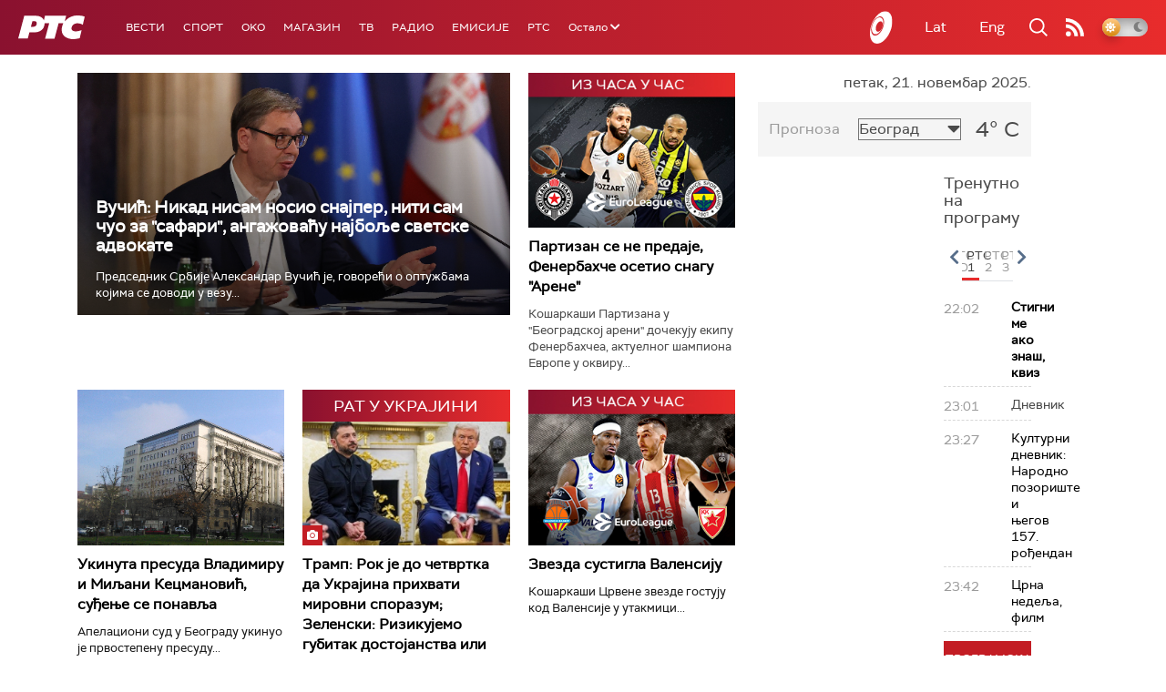

--- FILE ---
content_type: text/html;charset=UTF-8
request_url: https://www.rts.rs/ajax/epsilonScheme.jsp?itemId=&name=rts1
body_size: 509
content:






<div id="programList">
    
        <div class="programRow">
            <div class="time ColorOstalo">
                <span>22:02</span>
            </div>
            <div class="name current">
                
                    <a href="/tv/rts1/5824665/stigni-me-ako-znas.html">
                        <span style="">Стигни ме ако знаш, квиз</span>
                    </a>
                
                
            </div>
        </div>
    
        <div class="programRow">
            <div class="time ColorOstalo">
                <span>23:01</span>
            </div>
            <div class="name ">
                
                
                    <span style="">Дневник</span>
                
            </div>
        </div>
    
        <div class="programRow">
            <div class="time ColorOstalo">
                <span>23:27</span>
            </div>
            <div class="name ">
                
                    <a href="/tv/rts1/5832152/narodno-pozoriste-i-njegov-157-rodjendan.html">
                        <span style="">Културни дневник: Народно позориште и његов 157. рођендан</span>
                    </a>
                
                
            </div>
        </div>
    
        <div class="programRow">
            <div class="time ColorOstalo">
                <span>23:42</span>
            </div>
            <div class="name ">
                
                    <a href="/tv/rts1/5825056/crna-nedelja.html">
                        <span style="">Црна недеља, филм</span>
                    </a>
                
                
            </div>
        </div>
    
</div>

<div class="programListFull">
    <a href="/tv/rts1/broadcast.html"> 
        Програмска шема за данас
    </a>
</div>

--- FILE ---
content_type: text/html;charset=UTF-8
request_url: https://www.rts.rs/ajax/epsilonScheme.jsp?itemId=&name=rts-drama
body_size: 408
content:






<div id="programList">
    
        <div class="programRow">
            <div class="time ColorOstalo">
                <span>21:20</span>
            </div>
            <div class="name ">
                
                    <a href="/tv/rts-drama/5731232/dokumentarne-fusnote--neposlusna-berta.html">
                        <span style="">Документарне фусноте – Непослушна Берта</span>
                    </a>
                
                
            </div>
        </div>
    
        <div class="programRow">
            <div class="time ColorOstalo">
                <span>21:28</span>
            </div>
            <div class="name current">
                
                    <a href="/tv/rts-drama/5824227/tv-teatar--ivanov.html">
                        <span style="">ТВ театар – Иванов</span>
                    </a>
                
                
            </div>
        </div>
    
</div>

<div class="programListFull">
    <a href="/tv/rts-drama/broadcast.html"> 
        Програмска шема за данас
    </a>
</div>

--- FILE ---
content_type: text/html;charset=UTF-8
request_url: https://www.rts.rs/ajax/epsilonScheme.jsp?itemId=&name=radio-beograd-1
body_size: 472
content:






<div id="programList">
    
        <div class="programRow">
            <div class="time ColorOstalo">
                <span>22:00</span>
            </div>
            <div class="name current">
                
                
                    <span style="">РБ1, Дневник</span>
                
            </div>
        </div>
    
        <div class="programRow">
            <div class="time ColorOstalo">
                <span>22:20</span>
            </div>
            <div class="name ">
                
                
                    <span style="">РБ1, LAJMET - вести на албанском језику    </span>
                
            </div>
        </div>
    
        <div class="programRow">
            <div class="time ColorOstalo">
                <span>22:30</span>
            </div>
            <div class="name ">
                
                
                    <span style="">РБ1, Музичка вињета</span>
                
            </div>
        </div>
    
        <div class="programRow">
            <div class="time ColorOstalo">
                <span>23:00</span>
            </div>
            <div class="name ">
                
                    <a href="/radio/radio-beograd-1/5194089/stari-srpski-zapisi-i-natpisi.html">
                        <span style="">Моја књига: „Стари српски записи и натписи“				</span>
                    </a>
                
                
            </div>
        </div>
    
</div>

<div class="programListFull">
    <a href="/radio/radio-beograd-1/broadcast.html"> 
        Програмска шема за данас
    </a>
</div>

--- FILE ---
content_type: text/html; charset=utf-8
request_url: https://www.google.com/recaptcha/api2/aframe
body_size: 270
content:
<!DOCTYPE HTML><html><head><meta http-equiv="content-type" content="text/html; charset=UTF-8"></head><body><script nonce="BL9E7QBCqI4YCmSaDVCv8Q">/** Anti-fraud and anti-abuse applications only. See google.com/recaptcha */ try{var clients={'sodar':'https://pagead2.googlesyndication.com/pagead/sodar?'};window.addEventListener("message",function(a){try{if(a.source===window.parent){var b=JSON.parse(a.data);var c=clients[b['id']];if(c){var d=document.createElement('img');d.src=c+b['params']+'&rc='+(localStorage.getItem("rc::a")?sessionStorage.getItem("rc::b"):"");window.document.body.appendChild(d);sessionStorage.setItem("rc::e",parseInt(sessionStorage.getItem("rc::e")||0)+1);localStorage.setItem("rc::h",'1763759646300');}}}catch(b){}});window.parent.postMessage("_grecaptcha_ready", "*");}catch(b){}</script></body></html>